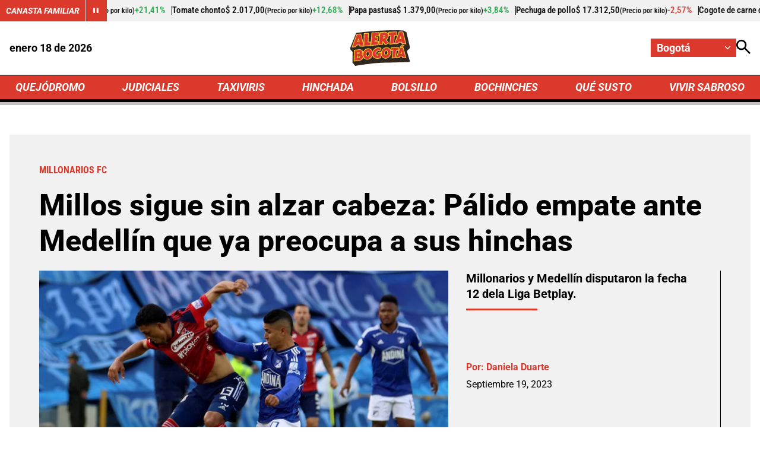

--- FILE ---
content_type: text/html; charset=utf-8
request_url: https://www.google.com/recaptcha/api2/aframe
body_size: 267
content:
<!DOCTYPE HTML><html><head><meta http-equiv="content-type" content="text/html; charset=UTF-8"></head><body><script nonce="eFSG8GGUsBFzpkmtl265GA">/** Anti-fraud and anti-abuse applications only. See google.com/recaptcha */ try{var clients={'sodar':'https://pagead2.googlesyndication.com/pagead/sodar?'};window.addEventListener("message",function(a){try{if(a.source===window.parent){var b=JSON.parse(a.data);var c=clients[b['id']];if(c){var d=document.createElement('img');d.src=c+b['params']+'&rc='+(localStorage.getItem("rc::a")?sessionStorage.getItem("rc::b"):"");window.document.body.appendChild(d);sessionStorage.setItem("rc::e",parseInt(sessionStorage.getItem("rc::e")||0)+1);localStorage.setItem("rc::h",'1768728059505');}}}catch(b){}});window.parent.postMessage("_grecaptcha_ready", "*");}catch(b){}</script></body></html>

--- FILE ---
content_type: text/css
request_url: https://i.alerta.com.co/__assets/assets/v0.0.0/desktop-news-D_MrTSwV.css
body_size: 7429
content:
:root{--white:#fff;--black:#000;--gray-200:#f1f1f1;--gray-300:#ededed;--gray-400:#dadada;--gray-500:#c1c1c1;--gray-700:#737373;--gray-900:#1a1a1a;--red-300:#f0ada8;--red-400:#e78079;--red-500:#da392c;--red-600:#b12c22;--yellow-600:#f5f3db;--green-400:#92d185;--green-500:#1faa4a;--green-600:#51a63f;--green-700:#3c7a2e;--black-a50:#00000080;--white-a50:#ffffff80;--font-roboto:Roboto,-apple-system,BlinkMacSystemFont,Segoe UI,Open Sans,Helvetica Neue,Arial,sans-serif;--font-condensed:Roboto Condensed,-apple-system,BlinkMacSystemFont,Segoe UI,Open Sans,Helvetica Neue,Arial,sans-serif}.mgid-loading{aspect-ratio:16/9;overflow:hidden}.ad-wrapper{justify-content:center;display:flex;overflow:hidden}.ad{justify-content:center;width:100%;margin:0 auto;display:flex;overflow:hidden}.ad.rectangle{width:336px;height:250px}.ad.rectangle[data-google-query-id]{width:initial;height:initial}.ad.intext{aspect-ratio:16/9;width:100%;position:relative}.ad.intext[data-google-query-id]{aspect-ratio:unset}.ad.banner{width:728px;height:90px}.ad.banner[data-google-query-id]{width:initial;height:initial}.ad.banner.ad-premium{width:1030px;height:250px}html{-webkit-text-size-adjust:100%}html:focus-within{scroll-behavior:smooth}body{-moz-text-size-adjust:100%;text-size-adjust:100%;-moz-osx-font-smoothing:grayscale;-webkit-font-smoothing:antialiased;width:100%;min-height:100vh;text-rendering:optimizeSpeed;position:relative}*,:after,:before{box-sizing:border-box}a,abbr,acronym,address,applet,article,aside,audio,b,big,blockquote,body,br,button,canvas,caption,center,cite,code,col,colgroup,data,datalist,dd,del,details,dfn,div,dl,dt,em,embed,fieldset,figcaption,figure,footer,form,h1,h2,h3,h4,h5,h6,head,header,hgroup,hr,html,i,iframe,img,input,ins,kbd,label,legend,li,link,main,map,mark,menu,meta,meter,nav,noscript,object,ol,optgroup,option,output,p,param,picture,pre,progress,q,rb,rp,rt,rtc,ruby,s,samp,script,section,select,small,source,span,strong,style,svg,sub,summary,sup,table,tbody,td,template,textarea,tfoot,th,thead,time,title,tr,track,tt,u,ul,var,video,wbr{vertical-align:baseline;border:0;margin:0;padding:0}h1,h2,h3,h4,h5,h6{font-family:var(--font-roboto)}article,aside,details,embed,figcaption,figure,footer,header,hgroup,main,menu,nav,object,section{display:block}canvas,iframe{max-width:100%;display:block}input:required,input{box-shadow:none}input:-webkit-autofill{-webkit-box-shadow:inset 0 0 0 30px #fff}input:-webkit-autofill:hover{-webkit-box-shadow:inset 0 0 0 30px #fff}input:-webkit-autofill:focus{-webkit-box-shadow:inset 0 0 0 30px #fff}input:-webkit-autofill:active{-webkit-box-shadow:inset 0 0 0 30px #fff}input[type=search]::-webkit-search-cancel-button{appearance:none}input[type=search]::-webkit-search-decoration{appearance:none}input[type=search]::-webkit-search-results-button{appearance:none}input[type=search]::-webkit-search-results-decoration{appearance:none}input[type=search]{appearance:none;box-sizing:content-box}textarea{vertical-align:top;resize:vertical;overflow:auto}input:focus{outline:none}video{background:#000}audio,img,picture,svg,video{max-width:100%;height:auto;display:inline-block}a{background:var(--a-background,transparent);color:var(--a-color,inherit);--icon-color:var(--a-color,currentColor);border:var(--a-border);cursor:pointer;text-decoration:none;transition:all .3s;position:relative}a:focus{outline:thin dotted}a:hover,a:active{color:var(--a-hover-color,var(--red-600));--icon-color:var(--a-hover-color,var(--white));background:var(--a-hover-background,inherit);border:var(--a-hover-border);outline:0}a.img{line-height:0}hr{border:none;border-bottom:var(--hr-border,1px solid var(--black));margin:0}hr.v{border:none;border-right:var(--hr-v-border,1px solid var(--black));height:100%}hr.full{grid-column:1/-1}button{font-family:var(--font-roboto);background:var(--a-background,transparent);color:var(--a-color,inherit);--icon-color:var(--a-color,currentColor);cursor:pointer;border:none}button:hover{color:var(--a-hover-color,var(--blue-900));--icon-color:var(--a-hover-color,var(--blue-900));background:var(--a-hover-background,inherit);border:var(--a-hover-border);outline:0}iframe{border:0}p,ul,ol{margin-block:0;padding-inline-start:0}.svg-icon{fill:currentColor;width:1em;height:1em;display:inline-block}ul{list-style:none}img{object-fit:var(--i-object-fit,cover);max-width:100%;height:auto;aspect-ratio:var(--i-aspect,16/9);border:0;display:block}img.rounded{--i-aspect:1/1;border-radius:50%}img.square{--i-aspect:1/1;object-fit:scale-down}svg[class^=icon-]{width:var(--icon-width,1.875rem);height:var(--icon-height,auto);fill:var(--icon-color,currentColor);transform:var(--icon-rotate);transition:all .3s}.social-media{gap:var(--social-media-gap,1.875rem);align-items:center;display:flex}@keyframes ping{75%,to{opacity:0;transform:scale(2.5)}}.ping{width:var(--ping-a-size,1.25rem);height:var(--ping-a-size,1.25rem);justify-content:center;align-items:center;display:flex;position:relative}.ping:before,.ping:after{content:"";width:var(--ping-size,.625rem);height:var(--ping-size,.625rem);background:var(--ping-color,var(--white));border-radius:9999px}.ping:after{content:"";animation:1s cubic-bezier(0,0,.2,1) infinite ping;position:absolute}@keyframes simple-shimmer{0%{background-position:200% -200%}to{background-position:-200% 200%}}@keyframes growDown{0%{transform:scaleY(0)}80%{transform:scaleY(1.1)}to{transform:scaleY(1)}}[data-embed-type],.shimmer-loading,more-of-category,.more-category-shimmer,breaking-news,.sub-header-shimmer,featured-topics,.featured-topics-shimmer,trends,.trends-shimmer,agro-quotes,.agro-quotes-shimmer,.mgid-loading{background:var(--shimmer-bg,linear-gradient(90deg,var(--gray-200)25%,var(--white)50%,var(--gray-200)75%));border:var(--shimmer-border,1px solid var(--gray-200));border-radius:var(--shimmer-border-radius,1rem);background-position:200% -200%;background-size:200% 200%;margin:0 auto;animation:2s ease-in-out infinite simple-shimmer}[data-embed-type=tiktok]{aspect-ratio:9/16;width:340px}[data-embed-type=instagram]{aspect-ratio:1/2;width:400px}[data-embed-type=spotify]{width:100%;height:232px}[data-embed-type=soundcloud]{width:100%;height:166px}[data-embed-type=spreaker]{width:100%;height:200px}[data-embed-type=issuu]{aspect-ratio:4/3;width:100%}[data-embed-type=vimeo],[data-embed-type=mediastream],[data-embed-type=facebook],[data-embed-type=dailymotion],[data-embed-type=youtube]{aspect-ratio:16/9;width:100%}[data-embed-type=reddit],[data-embed-type=truth],[data-embed-type=x]{aspect-ratio:1/1.5;width:min(550px,100%);max-width:100%}.twitter-tweet-rendered,.invisible{opacity:0;height:0;position:absolute;margin:0 auto!important}.visible{position:initial;opacity:100;height:auto}.instagram-media{margin:0 auto!important}.fb_widget{margin:0 auto;overflow:hidden}.fb_widget span{max-width:100%;overflow:hidden}.fb-video span,.fb-video iframe{aspect-ratio:16/9;width:100%!important;height:auto!important}.embed iframe{aspect-ratio:16/9;width:100%;height:auto}.title{font-style:var(--title-font-style);font-weight:700;font-size:var(--title-font-size,1.25rem);text-transform:var(--title-text-transform);position:relative}.title.line{padding-bottom:.625rem}.title.line:after{content:"";background:var(--red-500);width:7.5rem;height:3px;position:absolute;bottom:0;left:0}.main-title{align-items:center;justify-content:var(--main-title-justify-content,space-between);width:var(--main-title-width,100%);--btn-bg-icon:var(--white);display:flex;position:relative}.main-title:before{content:"";background:var(--main-title-line-color,var(--black));height:2px;position:absolute;top:50%;left:0;right:0;transform:translateY(-50%)}.main-title .label{z-index:1;background:var(--main-title-background,var(--red-500));padding:var(--main-title-label-pd,.375rem .75rem);color:var(--white);text-transform:uppercase;font-weight:700;font-size:var(--main-title-font-size,1.875rem);white-space:nowrap;border:1px solid var(--black);border-bottom-width:var(--title-border-bottom-width,5px);margin:var(--main-title-margin,0 0 0 1.25rem);font-style:italic;position:relative}.main-title .label>span{color:var(--red-400)}@media (max-width:600px){.main-title .label{text-wrap:pretty}}agro-quotes,.agro-quotes-shimmer{height:2.25rem;display:block}.agro-quotes{background:var(--gray-200);align-items:center;height:2.25rem;display:flex}.agro-quotes .title{--a-color:var(--agro-quotes-fc,var(--white));--a-hover-color:var(--gray-200);--a-background:var(--agro-quotes-background,var(--red-500));--a-hover-background:var(--red-600);--title-font-weight:700;--title-font-size:.875rem;--title-font-style:italic;--title-text-transform:uppercase;border-right:var(--agro-quotes-br);flex-shrink:0;align-items:center;height:100%;padding:.625rem;line-height:1;display:flex}.agro-quotes .control{--a-color:var(--white);--a-background:var(--red-500);--a-hover-color:var(--gray-200);--a-hover-background:var(--red-600);--icon-width:.625rem;--icon-height:auto;border-left:1px solid var(--gray-400);flex-shrink:0;width:2.25rem;height:100%}.agro-quotes .products,.agro-quotes .product{align-items:center;gap:.625rem;display:flex}.agro-quotes .vue3-marquee{overflow:hidden;height:100%!important}.agro-quotes .products{font-family:var(--font-condensed);margin-left:.625rem;font-size:.9375rem;font-weight:500;line-height:1}.agro-quotes .product{border-right:1px solid var(--black);--a-hover-color:var(--black);padding-right:.625rem}.agro-quotes .product:hover{font-weight:800}.agro-quotes .product.up{--price-list-color:var(--green-500)}.agro-quotes .product.down{--price-list-color:var(--red-500)}.agro-quotes .scale{font-size:.75rem}.agro-quotes .percent{color:var(--price-list-color);padding-right:var(--agro-quotes-porcent-pr)}.cookies-banner{--icon-color:var(--black);--title-text-transform:uppercase;--title-font-size:1.5625rem;--btn-icon-padding:.5rem 1.25rem;--btn-bg:var(--black);--btn-color:var(--white);--btn-justify-content:center;--btn-bg-hover:var(--gray-700);--btn-hover-color:var(--white);z-index:200;background:var(--gray-300);width:var(--cookies-banner-width,18.75rem);border-top:5px solid;border-bottom:5px solid;gap:1.25rem;padding:1.25rem;display:grid;position:fixed;bottom:1.25rem;right:1.25rem}.cookies-banner.mobile{--cookies-banner-width:calc(100% - 2.5rem)}.cookies-banner .cookies-description{color:var(--black);font-weight:700}.cookies-banner .cookies-policy{font-weight:700}.cookies-banner .title-container{gap:.9375rem;display:flex}collapse-module{display:none}.collapse-box{--a-hover-color:var(--red-500)}.collapse-box.open{--collapse-content-max-height:820px;--icon-keyboardarrow-transform:rotate(180deg)}.collapse-content{max-height:var(--collapse-content-max-height,0);font-family:var(--font-condensed);transition:max-height .6s;overflow:hidden}.collapse-content-item{gap:var(--collapse-content-item-gap,1.25rem);padding:var(--collapse-content-item-padding,1.25rem 0 0 0);cursor:pointer;flex-direction:column;display:flex}.collapse-header{--icon-height:.75rem;--icon-width:auto;align-items:center;justify-content:var(--collapse-header-justify-content,space-between);background:var(--gray-400);padding:var(--collapse-header-padding,.5rem 1.25rem);cursor:pointer;font-weight:var(--collapse-header-font-weight,700);text-transform:uppercase;gap:1.25rem;line-height:1;display:flex}.collapse-header:hover{background:var(--red-500);color:var(--white)}.news-3{flex-direction:var(--news-3-direction,column);gap:var(--news-3-row-gap,1.25rem);padding:var(--news-3-padding,1.875rem);background:var(--gray-200);align-content:flex-start;display:flex}.news-3 .info{row-gap:var(--news-3-info-gap,.3125rem);padding:var(--news-3-info-padding)}.news-3 .news-card-title{font-size:var(--news-3-title-font-size,1rem);font-weight:var(--news-3-title-font-weight,800)}.news-3 .trend-number{font-family:var(--font-condensed);color:var(--red-500);font-size:3.125rem;font-weight:700;line-height:1}trends,.trends-shimmer{--shimmer-border-radius:0}trends.ver,.trends-shimmer.ver{width:100%;height:47.5rem}@media (max-width:600px){trends.ver,.trends-shimmer.ver{width:calc(100vw - 40px)}}trends.hor,.trends-shimmer.hor{height:18.125rem}.trends{flex-wrap:wrap;display:flex}.trends.ver{--news-3-direction:row;--news-3-title-font-weight:700;flex-direction:column}.trends.ver>.news-3{border-bottom:1px solid var(--gray-400)}.trends.ver>.news-3:last-child{border-bottom:5px solid var(--black)}.trends.hor{flex-direction:row}.trends.hor>.news-3{border-right:1px solid var(--gray-400)}.trends.hor>.news-3:last-child{border-right:none}.trends>.main-title{margin-bottom:1rem}.trends>.news-3{flex:1}@media screen and (max-width:768px){.trends{--main-title-font-size:1.25rem}}featured-topics,.featured-topics-shimmer{display:block}featured-topics.ver,.featured-topics-shimmer.ver{height:16.25rem}featured-topics.hor,.featured-topics-shimmer.hor{height:4rem}.featured-topics{border-bottom:3px solid var(--black);display:flex}.featured-topics.ver{border-top:0;flex-direction:column}.featured-topics.ver>.featured-topics-title{border-bottom:5px solid var(--black);padding:.625rem 1.25rem}.featured-topics.ver>.topic-list{flex-wrap:wrap}.featured-topics.ver .anchor{text-wrap:balance}.featured-topics.hor{border-top:3px solid var(--black)}.featured-topics.hor>.featured-topics-title{padding:1.25rem}.featured-topics.hor>.topic-list{overflow-x:auto}.featured-topics.hor>.topic-list::-webkit-scrollbar-track{background:#77777740}.featured-topics.hor>.topic-list::-webkit-scrollbar{width:5px;height:5px}.featured-topics.hor>.topic-list::-webkit-scrollbar-thumb{background:var(--red-500);border:none;transition:all .3s ease-in}.featured-topics.hor>.topic-list>.topic{border-right:1px solid var(--black);padding-right:1.25rem}.featured-topics.hor>.topic-list>.topic:last-child{border-right:0}.featured-topics-title{background-color:var(--red-500);color:var(--white);white-space:nowrap;font-size:1.25rem;font-style:italic;font-weight:700}.topic-list{gap:1.25rem;padding:1.25rem;display:flex}.topic{--icon-width:1.125rem;--icon-height:1.125rem;color:var(--red-500);gap:.625rem;display:flex}.topic svg{flex-shrink:0}.anchor{text-transform:uppercase;white-space:nowrap;font-size:1rem;font-weight:700}.btn{padding:var(--btn-pd);background:var(--btn-bg);font-size:var(--btn-font-f,1rem);--a-color:var(--btn-color);--a-hover-background:var(--btn-bg-hover);--a-hover-color:var(--btn-hover-color);font-family:var(--btn-font,var(--font-condensed));font-weight:var(--btn-font-weight,600);text-transform:uppercase;border:var(--btn-border);margin:var(--btn-margin);transition:all .3s}.btn.with-icon{--icon-width:var(--btn-icon-width,20px);--icon-height:var(--btn-icon-height,auto);--btn-gap:.625rem;--icon-color:var(--btn-icon-color,var(--red-500));--a-hover-background:var(--btn-bg-hover,var(--btn-bg-icon));--btn-hover-color:var(--btn-icon-hover-color,var(--red-500));--btn-pd:var(--btn-icon-padding,0 0 0 1.25rem);--btn-bg:var(--btn-bg-icon,var(--white));justify-content:var(--btn-justify-content,space-between);align-items:center;gap:var(--btn-gap);display:flex}.btn.primary{--btn-bg:var(--red-500);--btn-color:var(--white);--btn-pd:.3125rem .625rem;text-align:center}.btn.primary:hover{--btn-bg-hover:var(--red-600);--btn-hover-color:var(--white)}.btn.secondary{--btn-border:1px solid;--btn-pd:.3125rem .625rem;text-align:center}.btn:hover{border:var(--btn-border)}.breaking-news{grid-template-columns:1fr minmax(0,78rem) 1fr;height:2.1875rem;display:grid}.breaking-news:before{content:"";background:var(--black)}.breaking-news:after{content:"";background:var(--gray-400)}.breaking-news .header-breaking-news,.breaking-news .link-breaking-news{align-items:center;height:2.1875rem;display:flex}.breaking-news .header-breaking-news{--ping-color:var(--red-500);color:var(--white);background:var(--black);text-wrap:nowrap;gap:10px;padding-right:1.25rem;font-weight:700}.breaking-news .breaking-news-wrap{width:100%;margin:auto;display:flex}.breaking-news .link-breaking-news{--icon-width:auto;--icon-height:1rem;--icon-color:var(--red-500);background:var(--gray-400);justify-content:space-between;width:100%}.breaking-news .link-breaking-news span{text-wrap:nowrap;flex-shrink:0;align-items:center;gap:.625rem;font-weight:700;display:flex}.breaking-news .title-breaking-news{color:var(--red-500);white-space:nowrap;text-overflow:ellipsis;padding:0 1.25rem;font-size:1rem;overflow-x:hidden}breaking-news,.sub-header-shimmer{--shimmer-border-radius:0;--shimmer-border:none;height:2.1875rem;display:block}.autocomplete-box{--btn-color:var(--white);--btn-bg:var(--black);--btn-icon-padding:.5rem 2.1875rem;position:relative}.autocomplete-box .search-input-box{width:0;z-index:var(--search-input-box-z-index);align-items:center;transition:width .5s ease-in-out;display:none;position:relative;overflow:hidden}.autocomplete-box .search-input-box.overlap{--search-input-box-z-index:5}.autocomplete-box .search-input-box.show{min-width:15.625rem;display:flex}.autocomplete-box .search-input{background:var(--gray-200);border-radius:100px;width:100%;padding:.4625rem 2.1875rem .46875rem .625rem;font-size:.875rem}.autocomplete-box .error-message{color:var(--red-500);justify-self:center;font-size:.75rem;position:absolute}.autocomplete-box .enter{--icon-width:1rem;position:absolute;right:.625rem}.autocomplete-box .ac-results{background:var(--white);z-index:6;transform-origin:top;opacity:0;grid-template-columns:1fr auto;gap:3.125rem;width:1000px;height:40.625rem;padding:2.5rem;transition:transform .4s,opacity .3s;display:grid;position:absolute;top:3.125rem;right:0;transform:rotateX(-90deg)}.autocomplete-box .ac-results.show{opacity:1;transform:rotateX(0)}.autocomplete-box .ac-col-1{grid-template-rows:auto 50px;gap:1.875rem;height:100%;display:grid}.autocomplete-box .group-name{font-size:1.5625rem!important}.autocomplete-box .ac-groups{flex-direction:column;gap:.9375rem;max-height:31.25rem;display:flex;overflow-y:auto}.autocomplete-box .ac-groups::-webkit-scrollbar-track{background:#77777740}.autocomplete-box .ac-groups::-webkit-scrollbar{width:5px;height:5px}.autocomplete-box .ac-groups::-webkit-scrollbar-thumb{background:var(--red-500);border:none;transition:all .3s ease-in}.autocomplete-box .btn{--btn-bg-icon:var(--black);--btn-bg-hover:var(--gray-700);--btn-icon-hover-color:var(--white);justify-self:self-start}.autocomplete-box .news-item{grid-template-columns:auto 1fr auto;align-items:center;gap:.625rem;padding:.625rem .3125rem;font-size:1rem;font-weight:800;display:grid}.autocomplete-box .news-item b{color:var(--red-500)}.autocomplete-box .point{background:var(--red-500);border-radius:100px;width:.4375rem;height:.4375rem}.autocomplete-box .tt{background:var(--gray-200)}.autocomplete-box .tt .focal{--icon-width:1rem;--icon-color:var(--red-500);color:var(--red-500);align-items:center;gap:.3125rem;font-size:.625rem;display:flex}.autocomplete-box .focal{display:none}.autocomplete-box .close-ac{--a-hover-color:var(--red-500);flex-direction:column;gap:.625rem;display:flex}.overflow-ac{z-index:3;background:var(--black-a50);-webkit-backdrop-filter:blur(5px);backdrop-filter:blur(5px);width:100vw;height:100vh;position:fixed;top:0;left:0}html{font-family:var(--font-roboto);font-size:calc(min(1200px,max(100vw - 32px,1024px))/210 + 10.2857px);line-height:1.2}html body{min-width:1024px}html body.overflow-hidden{overflow:hidden}.container{width:calc(100% - 2rem);max-width:78rem;margin:auto}.hide{display:none}[v-cloak]{display:none!important}header{z-index:3;background:var(--white);--header-logo-height:3.75rem;width:100%;position:sticky;top:0}header.compact{--header-logo-height:3.125rem;--header-top-height:5rem}header.compact.with-breadcrumb{--header-top-height:0;--wrap-nav-height:0;--wrap-bc-height:2.75rem;--wrap-bci-height:auto;--header-ni-border-bottom:none;--wrap-nav-overflow:hidden}#principal-html:not(.news-page) header.compact{border-bottom:2px solid}header.is-header-zone{--header-nav-items-font-size:1.125rem;--wrap-nav-gap:1rem;--wrap-actions-gap:1.25rem}header .top{height:var(--header-top-height,5.625rem);background:var(--white);overflow:var(--wrap-nav-overflow);grid-template-columns:1fr auto 1fr;align-items:center;font-size:1.125rem;font-weight:700;transition:height .3s ease-in-out;display:grid}header .home-logo .logo{--i-aspect:auto;width:auto;height:var(--header-logo-height);justify-self:center;transition:height .3s ease-in-out}header .actions{justify-self:end;gap:var(--wrap-actions-gap);display:flex}header .actions .search-btn{--icon-height:1.5rem;--icon-width:auto}header .city-selector{--a-color:var(--white);--a-background:var(--red-500);--a-hover-color:var(--white);--a-hover-background:var(--red-600);--icon-height:.5625rem;--icon-width:auto;gap:.625rem;position:relative}header .city-selector button{justify-content:space-between;align-items:center;gap:.625rem;width:9rem;padding:.3125rem .625rem;font-size:1.125rem;font-weight:700;display:flex}header .cities{z-index:2;perspective:1000px;transform-origin:top;width:100%;max-height:11.25rem;animation:.3s ease-in-out forwards growDown;display:none;position:absolute;top:100%;overflow-x:auto}header .cities::-webkit-scrollbar-track{background:var(--red-600)}header .cities::-webkit-scrollbar{width:5px;height:5px}header .cities::-webkit-scrollbar-thumb{background:var(--gray-500);border:none;transition:all .3s ease-in}header .cities.show{display:block}header .city{padding:.3125rem .625rem;display:block}header .nav-items{--a-hover-color:var(--white);--a-hover-background:var(--red-600);color:var(--white);font-size:var(--header-nav-items-font-size,1.25rem);background:var(--red-500);border-top:var(--header-ni-border-top,1px solid var(--black));border-bottom:var(--header-ni-border-bottom,5px solid var(--black));font-style:italic;font-weight:700}header .wrap-nav{justify-content:space-between;align-items:center;gap:var(--wrap-nav-gap,3rem);height:var(--wrap-nav-height,2.5rem);overflow:var(--wrap-nav-overflow,hidden);transition:height .3s ease-in-out;display:flex}header .wrap-nav>*{text-transform:uppercase;align-items:center;height:100%;line-height:1;display:flex}header .nav-link{padding:0 .625rem}header .sub-list{position:relative}header .sub-list button{font-size:inherit;text-transform:uppercase;align-items:center;gap:.625rem;height:100%;padding:0 .625rem;font-style:italic;font-weight:700;display:flex}header .sub-list svg{--icon-height:.5625rem;--icon-width:auto}header .nav-sub-link{text-transform:uppercase;padding:.625rem;font-size:1rem;font-style:normal;display:block}header .items{--a-hover-background:var(--red-500);z-index:1;background:var(--red-600);perspective:1000px;transform-origin:top;width:max-content;max-height:11.25rem;animation:.3s ease-in-out forwards growDown;display:none;position:absolute;top:100%;right:0;overflow-x:auto}header .items::-webkit-scrollbar-track{background:var(--red-600)}header .items::-webkit-scrollbar{width:5px;height:5px}header .items::-webkit-scrollbar-thumb{background:var(--gray-500);border:none;transition:all .3s ease-in}header .items.show{display:block}header .breadcrumb{background:var(--white);height:var(--wrap-bc-height,0);z-index:1;justify-content:center;align-items:center;gap:1rem;font-size:1.25rem;transition:height .3s ease-in-out;display:flex;position:relative;overflow:hidden}header .breadcrumb>a{flex-shrink:0}header .breadcrumb-items{--hr-v-border:1px solid var(--black);font-family:var(--font-condensed);justify-content:center;gap:.75rem;display:flex;overflow:hidden}header .breadcrumb-items :last-child{white-space:nowrap;text-overflow:ellipsis;overflow:hidden}header .breadcrumb-first{gap:.625rem;font-weight:700;display:flex}header .breadcrumb-first.is-second a{white-space:nowrap;text-overflow:ellipsis;overflow:hidden}header .logo-bc{--i-aspect:auto;width:auto;height:1.5rem}header .progress-bar{background:var(--gray-500);z-index:2;width:100%;height:.3125rem}header .progress{background:var(--red-500);border-radius:10px;height:.3125rem}.wrapper-main{margin-top:var(--main-margin-top,3.125rem);margin-bottom:var(--main-margin-bottom,3.125rem);gap:3.125rem;transition:margin-top .3s ease-in-out;display:grid}.wrapper-main.compact{--main-margin-top:4.375rem}.wrapper-main.compact.with-breadcrumb{--main-margin-top:8.8125rem}footer{--social-media-gap:3.125rem;--icon-width:auto;--icon-height:1.25rem;--a-hover-color:var(--red-500);background:var(--gray-200);flex-direction:column;gap:3.125rem;padding:3.125rem 0 0;display:flex}footer .container{flex-direction:var(--footer-container-flex-direction,column);gap:var(--footer-container-gap,3.125rem);flex-wrap:wrap;justify-content:center;align-items:center;display:flex}footer .row-1{flex-direction:column;align-items:center;gap:1.875rem;display:flex}footer .row-2{gap:3.125rem;display:flex}footer .alerta-logo{--i-aspect:auto;width:auto;height:3.3125rem}footer .social-media a{display:flex}footer .icon-keyboardarrow{transform:var(--icon-keyboardarrow-transform,0);transition:var(--icon-keyboardarrow-transition)}footer .organization-details{--footer-container-flex-direction:row;--footer-container-gap:1.25rem;background:var(--black);color:var(--white);font-family:var(--font-condensed);padding:1.25rem 0;font-weight:700;line-height:1}footer .organization-details a{justify-content:space-between;align-items:center;gap:1.25rem;display:flex}footer .organization-details a:not(:last-child):after{content:"";box-sizing:border-box;background:var(--white);width:.3125rem;height:.3125rem;display:block}.opening{--lead-font-size:1.25rem;--lead-font-weight:700;background:var(--news-opening-background,var(--gray-200));grid-template-columns:1.5fr 1fr;row-gap:1.25rem;padding:3.125rem;display:grid}.opening.video{--news-opening-background:var(--black);--info-news-border-color:var(--white);--lead-font-color:var(--white);--author-font-color:var(--red-400)}.opening .kicker{grid-column:1/-1}.opening .info-news{border-bottom:5px solid;border-right:1px solid;border-color:var(--info-news-border-color);--icon-width:.9375rem;--icon-height:.9375rem;align-content:space-between;padding:0 1.875rem 3.125rem;display:grid}.opening .figcaption{place-items:center start;gap:.625rem;font-size:1.125rem;display:grid}.opening .figcaption .b-r{border-right:1px solid;padding-right:.9375rem;font-weight:700}.opening .lead{padding-bottom:.9375rem;position:relative}.opening .lead:after{content:"";background:var(--red-500);width:7.5rem;height:3px;position:absolute;bottom:0;left:0}.opening .media{overflow:hidden}.opening .news-video{--shimmer-bg:linear-gradient(90deg,var(--gray-700)25%,var(--black)50%,var(--gray-700)75%);--shimmer-border-radius:10px;--shimmer-border:1px solid var(--black);background-color:#000}.opening .news-title{color:var(--lead-font-color);grid-column:1/-1;font-size:3.125rem;font-weight:800}.opening .author-date{gap:.625rem;display:grid}.opening .author-date .name{color:var(--author-font-color,var(--red-500));font-weight:700}.opening .author-date .date{text-transform:capitalize;color:var(--lead-font-color)}.opening .news-image{position:relative}.news-content{--a-color:var(--red-500);--a-hover-color:var(--red-600);row-gap:1.875rem;margin-bottom:1.875rem;font-size:1.25rem;line-height:1.5;display:grid}.news-content h2{font-size:var(--h2-size,1.875rem);line-height:1.2}.news-content h3{font-size:1.5625rem;line-height:1.2}.news-content h4{font-size:1.375rem;line-height:1.2}.news-content h5{font-size:1.25rem;line-height:1.2}.news-content h6{font-size:1.125rem;line-height:1.2}.news-content sup,.news-content sub{font-size:.875rem}.news-content sup{vertical-align:super}.news-content sub{vertical-align:sub}.news-content ol,.news-content ul{padding-inline-start:2.5rem}.news-content ol li::marker{color:var(--red-500)}.news-content ul li::marker{color:var(--red-500)}.news-content ul{list-style:outside}.news-content>iframe{margin:0 auto}.news-content .fc{color:var(--red-500);float:left;margin-right:.625rem;font-size:4.375rem;font-weight:700;line-height:3.375rem}.news-content .fb_widget span{width:320px!important}.news-content blockquote{background-image:linear-gradient(var(--red-500),var(--red-500));background-position:0 calc(100% - 2px);background-repeat:no-repeat;background-size:120px 3px;padding-bottom:.9375rem;font-size:1.5rem;font-style:italic;font-weight:700;line-height:1.2;position:relative}.news-content blockquote:before,.news-content blockquote:after{content:"“";font-family:inherit;font-weight:inherit;font-style:inherit;color:currentColor}.news-content blockquote:before{content:"“"}.news-content blockquote:after{content:"”"}.news-content .related-news{border-bottom:5px solid var(--red-500);position:relative}.news-content .related-news:before{content:"";background:var(--red-500);height:2px;position:absolute;top:1.375rem;left:0;right:0}.news-content .related-news>h3{z-index:1;background:var(--red-500);color:var(--white);text-transform:uppercase;border:1px solid #000;border-bottom-width:5px;margin:0 0 0 1.25rem;padding:.5rem 1.25rem;font-size:1.25rem;font-style:italic;font-weight:700;display:inline-block;position:relative}.news-content .related-news>a{color:#000;padding-top:.625rem;padding-bottom:1.25rem;font-size:1.5625rem;font-weight:800;line-height:1.15;text-decoration:none;display:block}.news-content .related-news>a:hover{text-decoration:underline}.news-content figure:not(.gallery-image) figcaption{--icon-width:1rem;--icon-color:var(--red-500);border-bottom:var(--border-bottom-figcaption,3px solid var(--red-500));align-items:center;gap:10px;padding:1.25rem .625rem;font-size:1rem;font-weight:400;display:flex}.news-content figure:not(.gallery-image) figcaption .fc{all:unset}.news-content figure:not(.gallery-image) figcaption span{order:2}.news-content figure:not(.gallery-image) figcaption strong{font-weight:700}.news-content .job-offer{--main-title-font-size:1.25rem;border-bottom:5px solid var(--red-500);flex-direction:column;gap:.625rem;padding-bottom:1.25rem;display:flex}.news-content .job-offer .salary{font-size:1.5625rem;font-weight:700}.news-fold{z-index:1;grid-template-columns:1fr auto 336px;align-items:start;column-gap:5rem;display:grid}.news-fold .article-container{row-gap:1.875rem;display:grid}.kicker:has(svg){--icon-width:1.25rem;--icon-height:1.25rem;--icon-color:var(--red-500);grid-template-columns:auto 1fr;align-items:center;gap:.3125rem;display:inline-grid}.kicker.filled .title,.kicker.live .title{background-color:var(--kicker-background-color,var(--red-500));--kicker-font-color:var(--white);padding:var(--kicker-padding,.3125rem .625rem)}.kicker.live .title{grid-template-columns:auto 1fr;align-items:center;gap:.625rem;display:inline-grid}.kicker.filled .title:hover,.kicker.live .title:hover{--kicker-background-color:var(--red-600);--kicker-font-color:var(--white)}.kicker .title{font-family:var(--font-condensed);color:var(--kicker-font-color,var(--red-500));--title-text-transform:uppercase;--title-font-size:1rem;transition:all .3s;display:inline-block}.kicker .title:hover{--kicker-font-color:var(--red-600)}.news-card-title{position:relative}.img-wrap{place-items:var(--news-img-wrap-place-items,center);display:grid;position:relative}.img-wrap svg{fill:var(--red-500);background:var(--white);z-index:1;border-radius:50%;width:45px;height:45px;line-height:0;position:absolute}.info{align-content:var(--news-card-info-align-content,flex-start);gap:1.25rem;display:grid}.dark .info{--kicker-font-color:var(--red-400);--a-color:var(--white);--lead-font-color:var(--white)}.info:has(.lead) .news-card-title{padding-bottom:.625rem}.info:has(.lead) .news-card-title:after{content:"";background:var(--red-500);width:7.5rem;height:3px;position:absolute;bottom:0;left:0}.lead{font-size:var(--lead-font-size,1.125rem);color:var(--lead-font-color,var(--black));font-weight:var(--lead-font-weight);padding:var(--lead-padding);line-height:1.3}.news-1{grid-template-columns:var(--news-1-columns,repeat(2,1fr));padding:var(--news-1-padding);align-items:var(--news-1-align-items);gap:var(--news-1-gap);background:var(--news-1-background,var(--gray-200));--i-aspect:var(--news-1-i-aspect,6/5);display:grid}.news-1.dark{--border-color:var(--white);--news-1-background:var(--black)}.news-1.b-c{border-right:var(--b-c-width,1px)solid;border-color:var(--border-color,var(--black))}.news-1.b-i .info{border-right:var(--border-info-right,1px solid);border-top:var(--border-info-top,1px solid);border-bottom:5px solid;border-color:var(--border-color,var(--black))}.news-1 .info{--news-card-info-align-content:var(--news-1-card-info-align-content,center);padding:var(--news-1-info-padding,0 1.875rem);row-gap:var(--news-1-info-gap,1.25rem)}.news-1 .news-card-title{font-size:var(--news-1-title-font-size,1.5625rem);font-weight:800}.news-2{row-gap:var(--news-2-row-gap,1.25rem);background:var(--news-2-background);--i-aspect:var(--news-2-i-aspect);padding:var(--news-2-padding);align-content:flex-start;display:grid}.news-2.dark{--border-color:var(--white);--news-2-background:var(--black);--news-2-info-background:var(--black)}.news-2.b-c{border-right:1px solid;padding-right:1.875rem}.news-2.b-i{--news-2-row-gap:0;--news-2-info-padding:1.875rem}.news-2.b-i .info{background:var(--news-2-info-background,var(--gray-200));border-bottom:5px solid;border-right:2px solid;border-color:var(--border-color,var(--black))}.news-2 .info{row-gap:var(--news-2-info-gap,.625rem);padding:var(--news-2-info-padding)}.news-2 .news-card-title{font-size:var(--news-2-title-font-size,1.25rem);font-weight:800}.news-2 .lead{font-size:var(--news-2-lead-font-size)}.tags{--title-font-style:italic;--title-text-transform:uppercase;--icon-width:.9375rem;--icon-height:.9375rem;background:var(--gray-200);border-top:3px solid;border-bottom:3px solid;gap:1.25rem;width:100%;padding:1.25rem .625rem;display:grid}.tags .tag-list{flex-wrap:wrap;align-items:center;gap:.625rem;display:flex}.tags a{--a-color:var(--red-500);--a-hover-color:var(--red-600);text-transform:uppercase;font-family:var(--font-condensed);align-items:center;gap:.625rem;font-weight:700;display:flex}.social-channel{--icon-width:auto;--icon-height:1.25rem;font-size:1rem;font-family:var(--font-condensed);text-transform:uppercase;justify-content:center;align-items:center;gap:.625rem;width:100%;padding:.625rem;font-weight:700;display:flex}.whatsapp{--a-color:var(--white);--a-hover-color:var(--white);--a-hover-background:var(--green-700);background:var(--green-500)}.google-news{--a-color:var(--black);--a-hover-color:var(--black);--a-hover-background:var(--gray-200);--a-hover-border:1px solid var(--red-500);--a-border:1px solid var(--red-500);--i-aspect:1/1;border-bottom-width:2px}.google-news:hover{border-bottom-width:2px}.share{--icon-width:auto;--icon-height:.8725rem;--a-hover-background:var(--red-600);--a-color:var(--white);--a-background:var(--red-500);flex-direction:column;align-items:center;gap:1.25rem;display:flex;position:sticky;top:220px}.compact .share{top:120px}.share li:first-child{border-bottom:1px solid;justify-content:center;width:100%;padding-bottom:1.25rem;display:grid}.share a{border-radius:50%;justify-content:center;align-items:center;width:40px;height:40px;padding:.5rem;display:flex}.share-text p{writing-mode:vertical-lr;text-orientation:mixed;text-transform:uppercase;font-weight:700;font-family:var(--font-condensed);font-size:1.25rem;transform:rotate(180deg)}.attachments{--title-font-style:italic;--title-text-transform:uppercase;grid-template-columns:repeat(2,1fr);gap:1.25rem;display:grid}.attachments .title{grid-column:1/-1}.attachments .attachment{font-family:var(--font-condensed);--icon-height:20px;--icon-width:auto;--a-hover-color:var(--red-600);border-radius:.5rem;align-items:center;gap:.625rem;padding:.5rem;font-size:1rem;display:flex;overflow:hidden}.attachments .attachment>div{overflow:hidden}.attachments .attachment svg{flex-shrink:0}.attachments h3{white-space:nowrap;text-overflow:ellipsis;max-width:100%;font-size:1rem;font-weight:400;font-family:var(--font-condensed);overflow:hidden}.timeline-date{text-align:center;--h2-size:1.25rem;border-top:1px solid;border-bottom:5px solid;padding:.625rem;font-weight:800}.timeline-date:first-letter{text-transform:uppercase}.timeline-box{--border-bottom-figcaption:none;background:var(--gray-200);border:solid var(--red-500);border-width:1px 0 5px;gap:1.5625rem;padding:0 1.875rem 1.875rem;display:grid}.timeline-box .time{background:var(--red-500);color:var(--white);justify-self:start;padding:.3125rem 1.25rem;font-size:1rem;font-weight:700;position:relative}.timeline-box .item{gap:.625rem;font-size:16px;line-height:1.2;display:grid}.timeline-box .title{font-size:1.25rem;font-weight:800;line-height:1.2}.timeline-box .content{gap:1.25rem;display:grid}.sidebar-container{top:var(--sidebar-top,5.625rem);max-height:calc(100vh - var(--sidebar-top,5.625rem) - 1rem);position:sticky;overflow:hidden}.withBreakingNews .sidebar-container{--sidebar-top:7.5rem}.search-results .sidebar-container{--sidebar-top:10.75}.withBreakingNews .search-results .sidebar-container{--sidebar-top:12.5rem}.sidebar-container.extended{max-height:initial;overflow:initial;position:relative;top:0}.sidebar-container .sidebar{gap:3.125rem;display:grid}more-of-category,.more-category-shimmer{--shimmer-border-radius:0;height:28.125rem}.more-of-category{grid-template-columns:7.9fr 3.8fr;gap:1.875rem;display:grid}.more-of-category .main-title{grid-column:1/-1}.more-of-category .col-1{--border-info-top:0}.more-of-category .col-2{flex-direction:column;row-gap:3.125rem;display:flex}
